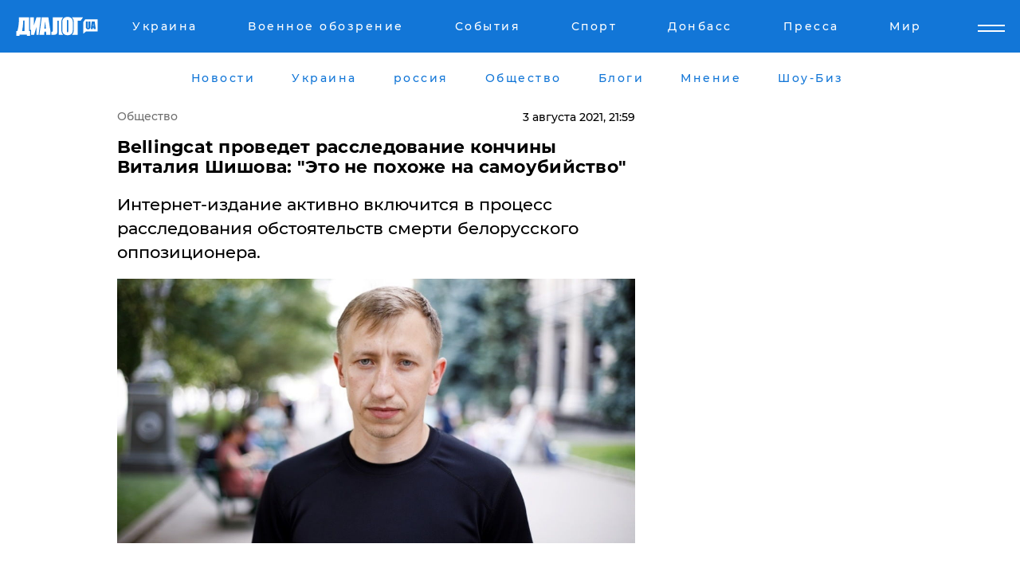

--- FILE ---
content_type: text/html; charset=UTF-8
request_url: https://news.dialog.ua/234028_1628016770
body_size: 11286
content:
<!DOCTYPE html>
<html xmlns="http://www.w3.org/1999/xhtml" dir="ltr" lang="ru" xmlns:og="http://ogp.me/ns#">
<head>
    <meta http-equiv="Content-Type" content="text/html; charset=utf-8" />
    <meta name="viewport" content="width=device-width, initial-scale=1">

    <title>Bellingcat проведет расследование кончины Виталия Шишова: &quot;Это не похоже на самоубийство&quot; - | Диалог.UA</title>
    <meta name="description" content="Интернет-издание активно включится в процесс расследования обстоятельств смерти белорусского оппозиционера. ">
    <meta name="keywords" content=", Виталий Шишов, Bellingcat, Христо Грозев, &quot;Эхо Москвы&quot;, гибель, Беларусь, Киев, Украина, Россия укр нет, последние новости дня">
    <link rel="canonical" href="https://news.dialog.ua/234028_1628016770"/>
    
                        <link rel="amphtml" href="https://news.dialog.ua/234028_1628016770/amp">
            
     <meta http-equiv="x-dns-prefetch-control" content="on">
 <link rel="dns-prefetch" href="//google-analytics.com">
 <link rel="dns-prefetch" href="//connect.facebook.net">
 <link rel="dns-prefetch" href="//securepubads.g.doubleclick.net">
 <link rel="preconnect" href="//securepubads.g.doubleclick.net">
 <link rel="dns-prefetch" href="//cm.g.doubleclick.net">
 <link rel="preconnect" href="//cm.g.doubleclick.net">
 <link rel="dns-prefetch" href="//counter.yadro.ru">
 <link rel="dns-prefetch" href="//www.googletagmanager.com/">
 <link rel='dns-prefetch' href='https://ajax.googleapis.com'/>
    <meta name='yandex-verification' content='7fdab9f0679cc6c0'/>

    <!-- news_keywords (only for news/index) -->
    
    <meta name="author" content="Dialog.ua">
    <link rel="shortcut icon" href="/favicon.ico">

            <link rel="stylesheet" href="/css/style.min.css?ver=12" type="text/css">
    
    <style>
        /** =================== MONTSERRAT =================== **/

        /** Montserrat Thin **/
        @font-face {
            font-family: "Montserrat";
            font-display: swap;
            font-weight: 100;
            font-style: normal;
            src: url("/css/fonts/Montserrat-Thin.woff2") format("woff2"),
            url("/css/fonts/Montserrat-Thin.woff") format("woff");
        }

        /** Montserrat Thin-Italic **/
        @font-face {
            font-family: "Montserrat";
            font-display: swap;
            font-weight: 100;
            font-style: italic;
            src: url("/css/fonts/Montserrat-ThinItalic.woff2") format("woff2"),
            url("/css/fonts/Montserrat-ThinItalic.woff") format("woff");
        }

        /** Montserrat Light **/
        @font-face {
            font-family: "Montserrat";
            font-display: swap;
            font-weight: 300;
            font-style: normal;
            src: url("/css/fonts/Montserrat-Light.woff2") format("woff2"),
            url("/css/fonts/Montserrat-Light.woff") format("woff");
        }

        /** Montserrat Light-Italic **/
        @font-face {
            font-family: "Montserrat";
            font-display: swap;
            font-weight: 300;
            font-style: italic;
            src: url("/css/fonts/Montserrat-LightItalic.woff2") format("woff2"),
            url("/css/fonts/Montserrat-LightItalic.woff") format("woff");
        }


        /** Montserrat Medium **/
        @font-face {
            font-family: "Montserrat";
            font-display: swap;
            font-weight: 500;
            font-style: normal;
            src: url("/css/fonts/Montserrat-Medium.woff2") format("woff2"),
            url("/css/fonts/Montserrat-Medium.woff") format("woff");
        }

        /** Montserrat Bold **/
        @font-face {
            font-family: "Montserrat";
            font-display: swap;
            font-weight: 600;
            font-style: normal;
            src: url("/css/fonts/Montserrat-Bold.woff2") format("woff2"),
            url("/css/fonts/Montserrat-Bold.woff") format("woff");
        }

        /** Montserrat ExtraBold **/
        @font-face {
            font-family: "Montserrat";
            font-display: swap;
            font-weight: 800;
            font-style: normal;
            src: url("/css/fonts/Montserrat-ExtraBold.woff2") format("woff2"),
            url("/css/fonts/Montserrat-ExtraBold.woff") format("woff");
        }
    </style>

    <!-- og meta -->
    <!-- Facebook Meta -->
    <meta property="fb:app_id" content="1010365385685044" />
    <meta property="og:url" content="https://news.dialog.uahttps://news.dialog.ua/234028_1628016770" />
    <meta property="og:site_name" content="Диалог.UA" />
    <meta property="og:title" content='Bellingcat проведет расследование кончины Виталия Шишова: "Это не похоже на самоубийство"' />
    <meta property="og:type" content="article">
    <meta property="og:description" content='Интернет-издание активно включится в процесс расследования обстоятельств смерти белорусского оппозиционера. ' />
    <meta property="og:image" content="https://news.dialog.ua/images/news/12be193de3cdbec272af33892fc9be8d.jpg" />
            <meta property="og:image:width" content="1080" />
        <meta property="og:image:height" content="552" />
    <!-- Twitter Meta -->
<meta name="twitter:card" content="summary_large_image">
<meta name="twitter:site" content="@Dialog_UA">
<meta name="twitter:creator" content="@Dialog_UA">
<meta name="twitter:title" content="Bellingcat проведет расследование кончины Виталия Шишова: &quot;Это не похоже на самоубийство&quot;">
<meta name="twitter:description" content="Интернет-издание активно включится в процесс расследования обстоятельств смерти белорусского оппозиционера. ">
<meta name="twitter:image" content="https://news.dialog.ua/images/news/12be193de3cdbec272af33892fc9be8d.jpg">
<meta name="twitter:domain" content="news.dialog.ua>">    <meta name="google-site-verification" content="jZKJrW_rC4oKR50hCSQ9LFM1XjJbWaQQnPgLYvrSx00" />

    <!-- Google tag (gtag.js) -->
    <script async src="https://www.googletagmanager.com/gtag/js?id=G-HJDW518ZWK" type="28980ea4065c17ab5fa6ede1-text/javascript"></script>
    <script type="28980ea4065c17ab5fa6ede1-text/javascript">
      window.dataLayer = window.dataLayer || [];
      function gtag(){dataLayer.push(arguments);}
      gtag('js', new Date());

      gtag('config', 'G-HJDW518ZWK');
    </script>
    
    <link rel="manifest" href="/manifest.json">

    <link rel="alternate" hreflang="ru" href="https://news.dialog.ua/234028_1628016770" />
    
    <link rel="apple-touch-icon" href="/img/apple-touch-icon.png">

    </head>
<body>
<div class="overlay"></div>

<div class="header_contn">
    <header class="sticky">
        <div class="container">
            <div class="header-content">
                <div class="header-logo">

                    
                    
                    <a href="https://www.dialog.ua" class="logo">
                        <img src="/css/images/logo.svg" class="logo-main" alt="" width="103" height="24">
                    </a>
                </div>

                <nav>
                    <div class="nav-menu">
                        <ul class="main-menu">
                                                                <li><a href="https://www.dialog.ua/ukraine"><span>Украина</span></a></li>
                                                                    <li><a href="https://www.dialog.ua/war"><span>Военное обозрение</span></a></li>
                                                                    <li><a href="https://daily.dialog.ua/"><span>События</span></a></li>
                                                                    <li><a href="https://sport.dialog.ua/"><span>Спорт</span></a></li>
                                                                    <li><a href="https://www.dialog.ua/tag/274"><span>Донбасс</span></a></li>
                                                                    <li><a href="https://www.dialog.ua/press-release"><span>Пресса</span></a></li>
                                                                    <li><a href="https://www.dialog.ua/world"><span>Мир</span></a></li>
                                                        </ul>
                    </div>

                    <span class="mask"></span>
                </nav>

            </div>
    </div>
    <!-- выпадающее меню -->
    <div class="mobile-nav-wrap" role="navigation">
        <div class="mobile-header-nav ">

            <div class="menu-content">

                <div class="mobile-menu-head">

                    <a class="mobile-menu-head__close" href="#">
                        <img src="/css/images/menu-close.svg" alt="">
                    </a>

                    <span class="mobile-menu-head__logo"><a href=""> <img src="/css/images/logo.svg" alt=""></a></span>

                    <div class="language-selection__mob-menu"><a href="">UA</a></div>
                </div>

                
                <div class="menu-column">
                                                                                <span class="menu-column__title">Главная</span>
                                        <ul>

                                                    <li><a href="https://www.dialog.ua/news"><span>Все новости</span></a></li>
                                                    <li><a href="https://www.dialog.ua/russia"><span>россия</span></a></li>
                                                    <li><a href="https://www.dialog.ua/world"><span>Мир</span></a></li>
                                                    <li><a href="https://www.dialog.ua/war"><span>Военное обозрение</span></a></li>
                                                    <li><a href="https://www.dialog.ua/science"><span>Наука и Техника</span></a></li>
                                                    <li><a href="https://www.dialog.ua/business"><span>Экономика</span></a></li>
                                                    <li><a href="https://www.dialog.ua/opinion"><span>Мнение</span></a></li>
                                                    <li><a href="https://www.dialog.ua/blogs"><span>Блоги</span></a></li>
                                                    <li><a href="https://www.dialog.ua/press-release"><span>Пресса</span></a></li>
                                                    <li><a href="https://showbiz.dialog.ua/"><span>Шоу-биз</span></a></li>
                                                    <li><a href="https://www.dialog.ua/health"><span>Здоровье</span></a></li>
                                                    <li><a href="https://www.dialog.ua/ukraine"><span>Украина</span></a></li>
                                                    <li><a href="https://sport.dialog.ua/"><span>Спорт</span></a></li>
                                                    <li><a href="https://www.dialog.ua/culture"><span>Культура</span></a></li>
                                                    <li><a href="https://www.dialog.ua/tag/304"><span>Беларусь</span></a></li>
                                            </ul>
                                    </div>
                
                <div class="menu-column">
                                        <span class="menu-column__title">Города</span>
                                        <ul>

                                                    <li><a href="https://www.dialog.ua/tag/18"><span>Донецк</span></a></li>
                                                    <li><a href="https://www.dialog.ua/tag/28"><span>Луганск</span></a></li>
                                                    <li><a href="https://www.dialog.ua/tag/23"><span>Киев</span></a></li>
                                                    <li><a href="https://www.dialog.ua/tag/29"><span>Харьков</span></a></li>
                                                    <li><a href="https://www.dialog.ua/tag/30"><span>Днепр</span></a></li>
                                                    <li><a href="https://www.dialog.ua/tag/34"><span>Львов</span></a></li>
                                                    <li><a href="https://www.dialog.ua/tag/33"><span>Одесса</span></a></li>
                                            </ul>
                                    </div>
                
                <div class="menu-column">
                                        <span class="menu-column__title">Война на Донбассе и в Крыму</span>
                                        <ul>

                                                    <li><a href="https://www.dialog.ua/tag/154"><span>"ДНР"</span></a></li>
                                                    <li><a href="https://www.dialog.ua/tag/156"><span>"ЛНР"</span></a></li>
                                                    <li><a href="https://www.dialog.ua/tag/2"><span>Оккупация Крыма</span></a></li>
                                                    <li><a href="https://www.dialog.ua/tag/27"><span>Новости Крыма</span></a></li>
                                                    <li><a href="https://www.dialog.ua/tag/274"><span>Донбасс</span></a></li>
                                                    <li><a href="https://www.dialog.ua/tag/116"><span>Армия Украины</span></a></li>
                                            </ul>
                                    </div>
                
                <div class="menu-column">
                                        <span class="menu-column__title">Лайф стайл</span>
                                        <ul>

                                                    <li><a href="https://www.dialog.ua/health"><span>Здоровье</span></a></li>
                                                    <li><a href="https://www.dialog.ua/donation.html"><span>Помощь проекту</span></a></li>
                                                    <li><a href="https://life.dialog.ua/"><span>Стиль Диалога</span></a></li>
                                                    <li><a href="https://showbiz.dialog.ua/"><span>Шоу-биз</span></a></li>
                                                    <li><a href="https://www.dialog.ua/culture"><span>Культура</span></a></li>
                                                    <li><a href="https://news.dialog.ua/"><span>Общество</span></a></li>
                                            </ul>
                                    </div>
                
                <div class="menu-column">
                                        <span class="menu-column__title">Преса</span>
                                        <ul>

                                                    <li><a href="https://www.dialog.ua/press-release"><span>Преса</span></a></li>
                                            </ul>
                                    </div>
                
                <div class="menu-column">
                                        <span class="menu-column__title">Авторское</span>
                                        <ul>

                                                    <li><a href="https://www.dialog.ua/opinion"><span>Мнение</span></a></li>
                                                    <li><a href="https://www.dialog.ua/blogs"><span>Блоги</span></a></li>
                                                    <li><a href="https://www.dialog.ua/tag/63"><span>ИноСМИ</span></a></li>
                                            </ul>
                                    </div>
                
            </div>

        </div>
    </div>

    
        <a class="mobile-menu-toggle js-toggle-menu hamburger-menu button" href="#">
            <span class="menu-item menu-item-1"></span>
            <span class="menu-item"></span>
        </a>

        <div class="language-selection language-selection--mobile">
            <a href="/ukr">
                UA            </a>
        </div>
    </header>
</div>


    <!-- MAIN PART -->
<main class="">
    <div class="container">

        <div class="top-content-menu">
            <div class="top-content-menu__nav">
                <ul>
                                                <li><a href="https://www.dialog.ua/news"><span>Новости</span></a></li>
                                                    <li><a href="https://www.dialog.ua/ukraine"><span>Украина</span></a></li>
                                                    <li><a href="https://www.dialog.ua/russia"><span>россия</span></a></li>
                                                    <li><a href="https://news.dialog.ua"><span>Общество</span></a></li>
                                                    <li><a href="https://www.dialog.ua/blogs"><span>Блоги</span></a></li>
                                                    <li><a href="https://www.dialog.ua/opinion"><span>Мнение</span></a></li>
                                                    <li><a href="https://showbiz.dialog.ua/"><span>Шоу-Биз</span></a></li>
                                        </ul>
            </div>

            <span class="mask"></span>
        </div>

        <div class="section-content section_news">

            
    <div class="main-content news_main_content">
        <div class="content content--new-inner news_content_blok  news_innner">



            
                
            
            <!-- update news button -->
            <div class="new-head">
                <script type="application/ld+json">
    {
        "@context": "http://schema.org",
        "@type": "NewsArticle",
        "mainEntityOfPage":{
            "@type":"WebPage",
            "@id":"https://news.dialog.ua/234028_1628016770"
        },
        "headline": "Bellingcat проведет расследование кончины Виталия Шишова: &quot;Это не похоже на самоубийство&quot;",
                 "image": {
            "@type": "ImageObject",
            "representativeOfPage": "true",
            "url": "https://news.dialog.ua/images/news/12be193de3cdbec272af33892fc9be8d.jpg",
            "width": 1080,
            "height": 552        },
                    "datePublished": "2021-08-03T21:59:50+03:00",
                 "dateModified": "2021-08-03T21:57:31+03:00",
        
                "author": {
            "@type": "Person",
            "name": "Влад Коваленко",
            "url": "https://www.dialog.ua/author/Vlad_Kovalenko"
        },
            
        "publisher": {
                "@type": "Organization",
                "name": "Dialog.ua",
                "logo": {
                    "@type": "ImageObject",
                    "url": "https://www.dialog.ua/img/publisher_logo.jpg",
                    "width": 309,
                    "height": 148
                }
            },

        "description": "Интернет-издание активно включится в процесс расследования обстоятельств смерти белорусского оппозиционера. ",
        "articleBody": "Журналисты-расследователи&amp;nbsp;Bellingcat не будут оставлять в стороне дело о гибели оппозиционера, руководителя Белорусского дома в Киеве Виталия Шишова.Об этом в эфире российской радиостанции&amp;nbsp;&quot;Эхо Москвы&quot; заявил&amp;nbsp;один из основателей издания Христо Грозев, информирует Диалог.UA.Как отмечает Грозев, к гибели Шишова могут быть причастны сотрудники российских либо белорусских спецслужб. В частности, по словам Грозева, сотрудники ФСБ России, действующие в Украине, внедряются в среду белорусских оппозиционных организаций, ведут свою подрывную деятельность.Грозев не сомневается в том, что случившееся не является самоубийством Шишова, однако он воздержится от детальных комментариев до тех пор, пока у расследователей не будет полной картины произошедшего.&quot;Мы несколько дней работаем над информацией, которой добились, что в Киеве присутствуют сотрудники ФСБ России. Они работают в Украине&amp;nbsp;среди оппозиционных белорусских групп, которые присутствуют в стране. Сейчас мы направляем все свои ресурсы на расследование этого убийства, если это убийство&quot;, - подчеркнул Грозев.Напомним, в понедельник, 2 августа, в Киеве внезапно исчез глава Белорусского дома в Украине Виталий Шишов. Рано утром он вышел из своего дома, предположительно, на пробежку и потом не вернулся.Уже на следующий день Виталий Шишов был найден повешенным недалеко от места проживания. В полиции рассматривают две версии гибели, одна из них – самоубийство.В связи с этим Белорусский дом в Киеве анонсировал акцию памяти Виталия Шишова у здания посольства Беларуси в Украине.Девушка главы БДУ Виталия Шишова Божена Жолудь не верит, что ее парень совершил самоубийство, более того, они вместе строили планы на будущее. Президент Украины Владимир Зеленский взял под свой личный контроль дело Виталия Шишова.В Европейском Союзе также не оставили без внимания гибель Шишова. Там&amp;nbsp;возлагают ответственность за произошедшее на Лукашенко, такая же точка зрения и в СМИ стран ЕС, а также в США.Тем временем в Киеве&amp;nbsp;люди вышли на акцию в память о Виталии Шишове под посольство Беларуси. Гражданская жена&amp;nbsp;сквозь слезы обратилась к белорусам и заявила о необходимости более радикальной борьбы с режимом Лукашенко.",
        "keywords": "Виталий Шишов, Bellingcat, Христо Грозев, &quot;Эхо Москвы&quot;, гибель, Беларусь, Киев, Украина, Россия"
        }

</script>
                
    <script type="application/ld+json">
    {
        "@context": "http://schema.org",
        "@type": "BreadcrumbList",
        "itemListElement": [
            {
                "@type": "ListItem",
                "position": 1,
                "item": {
                    "@id": "https://news.dialog.ua",
                    "name": "Общество"
                }
            }
        ]
    }
</script>

                                    <div class="breadcrumbs">
                        <a href="/">Общество</a>
                    </div>
                

                
                <span class="new-head__date">
                    3 августа 2021, 21:59                </span>
            </div>

            
            <div class="new-inner inner_news">

                <h1>Bellingcat проведет расследование кончины Виталия Шишова: "Это не похоже на самоубийство"</h1>

                <p class="preview">Интернет-издание активно включится в процесс расследования обстоятельств смерти белорусского оппозиционера. </p>

                <p><img src="https://www.dialog.ua/images/news/12be193de3cdbec272af33892fc9be8d.jpg" alt="Bellingcat проведет расследование кончины Виталия Шишова: &quot;Это не похоже на самоубийство&quot;" /></p>
                
                        <div class="banner banner--news align-center align-center" style="">
        <script async src="https://pagead2.googlesyndication.com/pagead/js/adsbygoogle.js?client=ca-pub-3695032019363550" crossorigin="anonymous" type="28980ea4065c17ab5fa6ede1-text/javascript"></script>
<!-- Под фото новость Десктоп -->
<ins class="adsbygoogle"
     style="display:block"
     data-ad-client="ca-pub-3695032019363550"
     data-ad-slot="1996806517"
     data-ad-format="auto"
     data-full-width-responsive="true"></ins>
<script type="28980ea4065c17ab5fa6ede1-text/javascript">
     (adsbygoogle = window.adsbygoogle || []).push({});
</script>    </div>
                
                

                                                    
                
                <p>Журналисты-расследователи&nbsp;Bellingcat не будут оставлять в стороне дело о гибели оппозиционера, руководителя Белорусского дома в Киеве Виталия Шишова.</p><p>Об этом в эфире российской радиостанции&nbsp;<a href="https://www.youtube.com/watch?v=cKeuRQmvF4A">"Эхо Москвы"</a> заявил&nbsp;один из основателей издания Христо Грозев, информирует Диалог.UA.</p>        <div class="news-content-ad align-center" style="">
        <script async src="https://pagead2.googlesyndication.com/pagead/js/adsbygoogle.js?client=ca-pub-3695032019363550" crossorigin="anonymous" type="28980ea4065c17ab5fa6ede1-text/javascript"></script>
<!-- В тело новости проверка Диалог -->
<ins class="adsbygoogle"
     style="display:block"
     data-ad-client="ca-pub-3695032019363550"
     data-ad-slot="7403794482"
     data-ad-format="auto"
     data-full-width-responsive="true"></ins>
<script type="28980ea4065c17ab5fa6ede1-text/javascript">
     (adsbygoogle = window.adsbygoogle || []).push({});
</script>    </div>
<p>Как отмечает Грозев, к гибели Шишова могут быть причастны сотрудники российских либо белорусских спецслужб. В частности, по словам Грозева, сотрудники ФСБ России, действующие в Украине, внедряются в среду белорусских оппозиционных организаций, ведут свою подрывную деятельность.</p><p>Грозев не сомневается в том, что случившееся не является самоубийством Шишова, однако он воздержится от детальных комментариев до тех пор, пока у расследователей не будет полной картины произошедшего.</p><p><em><strong>"Мы несколько дней работаем над информацией, которой добились, что в Киеве присутствуют сотрудники ФСБ России. Они работают в Украине&nbsp;среди оппозиционных белорусских групп, которые присутствуют в стране. С</strong></em><em><strong>ейчас мы направляем все свои ресурсы на расследование этого убийства, если это убийство",</strong></em> - подчеркнул Грозев.</p><p><em>Напомним, в понедельник, 2 августа, в Киеве <a href="https://news.dialog.ua/233969_1627920291">внезапно исчез</a> глава Белорусского дома в Украине Виталий Шишов. Рано утром он вышел из своего дома, предположительно, на пробежку и потом не вернулся.</em></p><p><em>Уже на следующий день Виталий Шишов <a href="https://www.dialog.ua/ukraine/233989_1627972766">был найден повешенным</a> недалеко от места проживания. В полиции <a href="https://www.dialog.ua/ukraine/234010_1627996214">рассматривают</a> две версии гибели, одна из них – самоубийство.</em></p><p><em>В связи с этим Белорусский дом в Киеве <a href="https://www.dialog.ua/ukraine/233999_1627986450">анонсировал акцию памяти</a> Виталия Шишова у здания посольства Беларуси в Украине.</em></p><p><em>Девушка главы БДУ Виталия Шишова Божена Жолудь <a href="https://www.dialog.ua/ukraine/234011_1627997818">не верит</a>, что ее парень совершил самоубийство, более того, они вместе строили планы на будущее. Президент Украины Владимир Зеленский <a href="https://news.dialog.ua/234013_1627999573">взял под свой личный контроль</a> дело Виталия Шишова.</em></p><p><em>В Европейском Союзе также не оставили без внимания гибель Шишова. Там&nbsp;</em><em style="background-color: initial;"><a href="https://www.dialog.ua/world/234022_1628009199">возлагают ответственность</a> за произошедшее на Лукашенко, такая же точка зрения и в СМИ стран ЕС, а также в США.</em></p><p><em>Тем временем в Киеве&nbsp;люди<a href="https://www.dialog.ua/ukraine/234024_1628012480"> вышли на акцию</a> в память о Виталии Шишове под посольство Беларуси. Гражданская жена&nbsp;сквозь слезы обратилась к белорусам и заявила о необходимости более радикальной борьбы с режимом Лукашенко.</em></p>
                                                            <span class="author">Автор:
                        <a target="_blank" href="https://www.dialog.ua/author/Vlad_Kovalenko">Влад Коваленко</a>                    </span>
                                                </div>

                            <div class="tags">
                                            <a target="_blank" href="https://www.dialog.ua/tag/20">Александр Лукашенко</a>                                            <a target="_blank" href="https://www.dialog.ua/tag/165">Новости России</a>                                            <a target="_blank" href="https://www.dialog.ua/tag/219">Политика</a>                                            <a target="_blank" href="https://www.dialog.ua/tag/227">Общество</a>                                            <a target="_blank" href="https://www.dialog.ua/tag/295">Новости Украины</a>                                            <a target="_blank" href="https://www.dialog.ua/tag/304">Беларусь</a>                                            <a target="_blank" href="https://www.dialog.ua/tag/514">Скандал</a>                                            <a target="_blank" href="https://www.dialog.ua/tag/622">Интервью</a>                                    </div>
            
            <div class="share">
                <div class="socials">
                    <button class="open-comments mobile-hide">+ Добавить Комментарий</button>
                    <div class="shareaholic-canvas" data-app="share_buttons" data-app-id="26969635"></div>
                </div>
            </div>

            
            
                        <div class="banner mobile-hide align-center" style="width: 650px;">
        <!-- Вниз новости НВ Дизайн Диалог Декстоп -->
<ins class="adsbygoogle"
     style="display:block"
     data-ad-client="ca-pub-3660307541539783"
     data-ad-slot="3521732345"
     data-ad-format="auto"
     data-full-width-responsive="true"></ins>
<script type="28980ea4065c17ab5fa6ede1-text/javascript">
     (adsbygoogle = window.adsbygoogle || []).push({});
</script>    </div>
                
            



            
                            <h2 class="margin-small"><a href="https://www.dialog.ua/news">Последние новости</a></h2>
<div class="news last-news">
    
        <div class="new-item">
            <p>
                <a href="https://news.dialog.ua/328087_1770043928">"Даже 5 минут в день​", - ученые нашли неожиданный способ продлить жизнь</a>                            </p>
            <span class="new-item__time">17:04</span>
        </div>

    
        <div class="new-item">
            <p>
                <a href="https://news.dialog.ua/328059_1770020876">В Украине некоторым гражданам выдадут бесплатно зарядные станции: кому и куда можно подать заявление</a>                            </p>
            <span class="new-item__time">10:29</span>
        </div>

    
        <div class="new-item">
            <p>
                <a href="https://news.dialog.ua/328035_1769954760">Ученые придумали новый способ похудения, но это может быть опасно - СМИ</a>                            </p>
            <span class="new-item__time">16:15</span>
        </div>

    
        <div class="new-item">
            <p>
                <a href="https://news.dialog.ua/328002_1769872978"><strong>Кабмин хочет продать украинцам часть акций ПриватБанка: какими будут условия и стартовая цена</strong></a>                            </p>
            <span class="new-item__time">17:31</span>
        </div>

    
        <div class="new-item">
            <p>
                <a href="https://news.dialog.ua/327998_1769868402"><strong>Слухи вокруг "отмены пенсий для 1,3 млн украинцев": власти выступили с заявлением, реакция пенсионеров </strong></a>                            </p>
            <span class="new-item__time">16:30</span>
        </div>

    
        <div class="new-item">
            <p>
                <a href="https://news.dialog.ua/327950_1769786089"><strong>В Украине стартовала программа "СветДом": какую сумму можно получить на энергооборудование и кто может подать заявку</strong></a>                            </p>
            <span class="new-item__time">17:25</span>
        </div>

    
        <div class="new-item">
            <p>
                <a href="https://news.dialog.ua/327930_1769772164">Солнечный ветер держит магнитное поле Земли в напряжении: чего ждать метеочувствительным до 2 февраля</a>                            </p>
            <span class="new-item__time">13:28</span>
        </div>

    
        <div class="new-item">
            <p>
                <a href="https://news.dialog.ua/327881_1769697075">Государство компенсирует украинцам уход за людьми с инвалидностью: как оформить выплаты – ПФУ</a>                            </p>
            <span class="new-item__time">16:36</span>
        </div>

    
        <div class="new-item">
            <p>
                <a href="https://news.dialog.ua/327870_1769692648">Правительство значительно упростило украинцам процедуру установки солнечных электростанций – Кабмин</a>                            </p>
            <span class="new-item__time">15:22</span>
        </div>

    
        <div class="new-item">
            <p>
                <a href="https://news.dialog.ua/327756_1769522726">В Украине меняют правила продажи лекарств в аптеках при государственных больницах: что изменится с марта</a>                            </p>
            <span class="new-item__time">16:12</span>
        </div>

    
        <div class="new-item">
            <p>
                <a href="https://news.dialog.ua/327698_1769438860"><strong>В Украине некоторым пенсионерам выплаты могут увеличить в два раза: детали нового законопроекта </strong></a>                            </p>
            <span class="new-item__time">16:57</span>
        </div>

    
        <div class="new-item">
            <p>
                <a href="https://news.dialog.ua/327665_1769354850"><strong>Украинцы в будущем могут получать три пенсии – какую реформу готовят в Кабмине</strong></a>                            </p>
            <span class="new-item__time">17:33</span>
        </div>

    
        <div class="new-item">
            <p>
                <a href="https://news.dialog.ua/327647_1769335307">В Индии зафиксирована вспышка вируса Нипах, летальность может достигать 75%, лечения нет - СМИ</a>                            </p>
            <span class="new-item__time">12:09</span>
        </div>

    
        <div class="new-item">
            <p>
                <a href="https://news.dialog.ua/327616_1769250337">Такого не было со времен "ковида": в Киеве массово закрываются кафе и рестораны</a>                            </p>
            <span class="new-item__time">12:45</span>
        </div>

    
        <div class="new-item">
            <p>
                <a href="https://news.dialog.ua/327555_1769152820"><strong>ЧС в энергетике: какие запасы необходимо иметь украинцам – инструкция от МВД </strong></a>                            </p>
            <span class="new-item__time">09:24</span>
        </div>

    


</div>

<div class="show-more  show-more--margin show-more--large show-more--last-categories active_more">
    <a href="#">Смотреть ещё</a>
</div>
<form class="load_more_data">
    <input type="hidden" name="offset" value="15">
    <input type="hidden" name="limit" value="15">
    <input type="hidden" name="location" value="8" >
    <input type="hidden" name="locale" value="ru" >
    
            <input type="hidden" name="val" value="28">
        </form>

            

            
                
            

        </div>

        <aside>


            
                        <div class="banner align-center" style="width: 300px;">
        <script async src="https://pagead2.googlesyndication.com/pagead/js/adsbygoogle.js" type="28980ea4065c17ab5fa6ede1-text/javascript"></script>
<!-- Правая колонка проверка 300 Диалог -->
<ins class="adsbygoogle"
     style="display:block"
     data-ad-client="ca-pub-3660307541539783"
     data-ad-slot="4092939786"
     data-ad-format="auto"
     data-full-width-responsive="true"></ins>
<script type="28980ea4065c17ab5fa6ede1-text/javascript">
     (adsbygoogle = window.adsbygoogle || []).push({});
</script>    </div>

            
            <h2><a href="https://www.dialog.ua">Главные новости</a></h2>

            <div class="side-news">

                                <div class="new-side-item">
            <p><a href="https://news.dialog.ua/328002_1769872978">Кабмин хочет продать украинцам часть акций ПриватБанка: какими будут условия и стартовая цена</a></p>
        </div>
            <div class="new-side-item">
            <p><a href="https://news.dialog.ua/327998_1769868402">Слухи вокруг "отмены пенсий для 1,3 млн украинцев": власти выступили с заявлением, реакция пенсионеров </a></p>
        </div>
            <div class="new-side-item">
            <p><a href="https://news.dialog.ua/327950_1769786089">В Украине стартовала программа "СветДом": какую сумму можно получить на энергооборудование и кто может подать заявку</a></p>
        </div>
            <div class="new-side-item">
            <p><a href="https://news.dialog.ua/327698_1769438860">В Украине некоторым пенсионерам выплаты могут увеличить в два раза: детали нового законопроекта </a></p>
        </div>
            <div class="new-side-item">
            <p><a href="https://news.dialog.ua/327665_1769354850">Украинцы в будущем могут получать три пенсии – какую реформу готовят в Кабмине</a></p>
        </div>
            <div class="new-side-item">
            <p><a href="https://news.dialog.ua/327555_1769152820">ЧС в энергетике: какие запасы необходимо иметь украинцам – инструкция от МВД </a></p>
        </div>
            <div class="new-side-item">
            <p><a href="https://news.dialog.ua/327386_1768891375">В 2026 году в Украине хотят вернуть обязательный техосмотр всех автомобилей – Минразвития</a></p>
        </div>
            <div class="new-side-item">
            <p><a href="https://news.dialog.ua/327239_1768594891">Bolt возобновляет работу в Киеве в комендантский час: добраться до тепла и больниц станет проще</a></p>
        </div>
            <div class="new-side-item">
            <p><a href="https://news.dialog.ua/327227_1768582973">Зима без света и отопления в условиях войны: проверенные способы сохранить тепло в квартире</a></p>
        </div>
            <div class="new-side-item">
            <p><a href="https://news.dialog.ua/327217_1768573846">Магазины, аптеки и не только: в Украине официально ослабили комендантский час</a></p>
        </div>
                </div>

            
                        <div class="banner align-center" style="">
        <script async src="https://pagead2.googlesyndication.com/pagead/js/adsbygoogle.js?client=ca-pub-3695032019363550" crossorigin="anonymous" type="28980ea4065c17ab5fa6ede1-text/javascript"></script>
<!-- Мобильный низ новости Диалог -->
<ins class="adsbygoogle"
     style="display:block"
     data-ad-client="ca-pub-3695032019363550"
     data-ad-slot="4039264547"
     data-ad-format="auto"
     data-full-width-responsive="true"></ins>
<script type="28980ea4065c17ab5fa6ede1-text/javascript">
     (adsbygoogle = window.adsbygoogle || []).push({});
</script>    </div>

            



                        <h2>Мнения</h2>

<div class="opinions users-side">

                <div class="user-item">
                                        <a href="https://www.dialog.ua/person/Social_Media" class="user-item__head">
                                            <span class="user-item__avatar">
                            <img width="42px" height="42px" data-src="/images/person/5dec9b454fcbbe8605897d97471c6539.jpg" src="" />                        </span>
                                        <span class="user-item__name">
                                            <span>Сеть</span>
                                            <span></span></span>
                </a>
            
            <p>

                                    <a href="https://www.dialog.ua/opinion/328110_1770065666"><span>Осечкин рассказал о "фобии" Путина, которая сохраняется с 2023 года: "Его задача сделать так..."</span></a>
                
            </p>

        </div>
            <div class="user-item">
                                        <a href="https://www.dialog.ua/person/Social_Media" class="user-item__head">
                                            <span class="user-item__avatar">
                            <img width="42px" height="42px" data-src="/images/person/5dec9b454fcbbe8605897d97471c6539.jpg" src="" />                        </span>
                                        <span class="user-item__name">
                                            <span>Сеть</span>
                                            <span></span></span>
                </a>
            
            <p>

                                    <a href="https://www.dialog.ua/opinion/328104_1770058851"><span>Цезарь обнадежил прогнозом по завершению первого этапа войны: "И тогда он пойдет и побежит..."</span></a>
                
            </p>

        </div>
            <div class="user-item">
                                        <a href="https://www.dialog.ua/person/Petr_Andryoushenko" class="user-item__head">
                                            <span class="user-item__avatar">
                            <img width="42px" height="42px" data-src="/images/person/7d27f46c2c1c4b20fccf88e1f06732e6.jpg" src="" />                        </span>
                                        <span class="user-item__name">
                                            <span>Петр Андрющенко</span>
                                            <span><p>Руководитель "Центра изучения оккупации"&nbsp;&nbsp;</p></span></span>
                </a>
            
            <p>

                                    <a href="https://www.dialog.ua/opinion/328098_1770052183"><span>Андрющенко намекнул, что скоро мы услышим хорошие новости о событиях, которые происходят прямо сейчас</span></a>
                
            </p>

        </div>
    </div>

<div class="show-more show-more--left show-more--margin">
    <a href="https://www.dialog.ua/opinion">Смотреть ещё</a>
</div>


<h2>Блоги</h2>

<div class="blogs users-side">
                <div class="user-item">
                            <a href="https://www.dialog.ua/person/Mikhail_Sheitelman" class="user-item__head">
                                            <span class="user-item__avatar">
                            <img width="42px" height="42px" data-src="/images/person/4e5b75a66cc212ca59ba65873c412575.jpg" src="" />                        </span>
                                        <span class="user-item__name">
                                            <span>Михаил Шейтельман</span>
                                            <span><p>Политолог, писатель</p></span></span>
                </a>
                        <p>
                                    <a href="https://www.dialog.ua/blogs/328113_1770093927"><span>Шейтельман рассказал, когда и как Крым снова станет украинским: "Отвоевывать его не надо" </span></a>
                
            </p>
        </div>
            <div class="user-item">
                            <a href="https://www.dialog.ua/person/Yakovina_Ivan" class="user-item__head">
                                            <span class="user-item__avatar">
                            <img width="42px" height="42px" data-src="/images/person/ad119c43ef5d43142bca020a9f7d994a.jpg" src="" />                        </span>
                                        <span class="user-item__name">
                                            <span>Иван Яковина</span>
                                            <span><p>Журналист-международник и политический обозреватель</p></span></span>
                </a>
                        <p>
                                    <a href="https://www.dialog.ua/blogs/328072_1770037191"><span>Яковина рассказал, как Украина собирается одолеть противника "оружием", которым ранее угрожала Россия</span></a>
                
            </p>
        </div>
            <div class="user-item">
                            <a href="https://www.dialog.ua/person/Vitaly_Portnikov" class="user-item__head">
                                            <span class="user-item__avatar">
                            <img width="42px" height="42px" data-src="/images/person/4d859ef024bad660d7632e1e8c15b808.jpg" src="" />                        </span>
                                        <span class="user-item__name">
                                            <span>Виталий Портников</span>
                                            <span><p>Украинский журналист, писатель и публицист</p></span></span>
                </a>
                        <p>
                                    <a href="https://www.dialog.ua/blogs/328061_1770025525"><span>Портников назвал признак реального завершения войны и намекнул, когда Путин до этого "дозреет"</span></a>
                
            </p>
        </div>
    </div>
<div class="show-more show-more--left show-more--margin">
    <a href="https://www.dialog.ua/blogs">Смотреть ещё</a>
</div>
            
            
                
            

        </aside>


    </div>
</div>

    </div>

    

    <div class="container">
        <div class="bottom-menu">
            <div class="bottom-menu__left">
                <span class="dialog-logo">
                    <img width="113px" height="26px" data-src="/css/images/logo-dark.svg" src="" />                </span>
                <span class="copy">© 2026, Диалог.ua<br>Все права защищены. </span>
            </div>
            <div class="bottom-menu__ul">
                <ul>
                    <li class="dialog-logo--show">
                        <img width="113px" height="20px" data-src="/css/images/logo-dark.svg" src="" />                    </li>
                                            <li><a href="https://www.dialog.ua/news"><span>Новости</span></a></li>
                                            <li><a href="https://www.dialog.ua/ukraine"><span>Украина</span></a></li>
                                            <li><a href="https://www.dialog.ua/russia"><span>россия</span></a></li>
                                            <li><a href="https://news.dialog.ua"><span>Общество</span></a></li>
                                            <li><a href="https://www.dialog.ua/blogs"><span>Блоги</span></a></li>
                                            <li><a href="https://www.dialog.ua/opinion"><span>Мнение</span></a></li>
                                            <li><a href="https://showbiz.dialog.ua/"><span>Шоу-Биз</span></a></li>
                                            <li><a href="https://www.dialog.ua/press-release"><span>Пресса</span></a></li>
                                            <li><a href="https://www.dialog.ua/world"><span>Мир</span></a></li>
                                            <li><a href="https://www.dialog.ua/business"><span>Экономика</span></a></li>
                                            <li><a href="https://www.dialog.ua/war"><span>Военное Обозрение</span></a></li>
                                            <li><a href="https://life.dialog.ua/"><span>Стиль</span></a></li>
                                            <li><a href="https://www.dialog.ua/tag/274"><span>Новости Донбасса</span></a></li>
                                            <li><a href="https://sport.dialog.ua/"><span>Спорт</span></a></li>
                                            <li><a href="https://dialog.ua/tag/71"><span>США</span></a></li>
                                            <li><a href="https://showbiz.dialog.ua"><span>Шоубиз</span></a></li>
                                    </ul>
            </div>
        </div>
    </div>
</main>



<!-- FOOTER -->
<footer>
    <div class="container">
        <div class="footer-content">

            <ul class="footer-menu">
                <li><a href="https://www.dialog.ua/about.html">О проекте</a></li>
                <li><a href="https://www.dialog.ua/editorial.html">Редакция</a></li>
                <li><a href="https://www.dialog.ua/contacts.html">Контакты</a></li>
                <li><a href="https://www.dialog.ua/adv.html">Реклама</a></li>
                <li><a href="https://www.dialog.ua/credits.html">Персональные данные</a></li>
                <li><a href="https://www.dialog.ua/privacypolicy.html">Защита персональных данных</a></li>

            </ul>
            <span class="footer-text">Использование материалов разрешается при условии ссылки (для интернет-изданий - гиперссылки) на "<a href="https://www.dialog.ua">Диалог.ua</a>" не ниже третьего абзаца.</span>
            <span class="copy">
                    © 2026, <span>Диалог.ua.</span> Все права защищены.                </span>
        </div>

    </div>
</footer>

<!-- <div class="cookie-policy">
    <p class="cookie-policy-title">Про использование cookies</p>
    <p class="cookie-policy-text">Продолжая просматривать www.dialog.ua вы подтверждаете, что ознакомились с Правилами
        пользования сайтом и соглашаетесь на использование файлов cookies</p>
    <div class="cookie-policy-buttons">
        <a href="https://www.dialog.ua/privacypolicy.html" class="cookie-info-link ">Про файлы cookies</a>
        <button class="cookie-accept-btn">Соглашаюсь</button>
    </div>
    <button class="close-btn"></button>
</div> -->

<script defer src="/js/jquery-3.2.1.min.js" type="28980ea4065c17ab5fa6ede1-text/javascript"></script>

<script async type="28980ea4065c17ab5fa6ede1-text/javascript">
    var scripts = document.getElementsByTagName('script');
    var script = scripts[scripts.length - 1];

    if (document.body.clientWidth >= 1024) {
        setTimeout(function () {
            script.outerHTML += '<script src="/js/desktop-scripts.js"></sc' + 'ript>';
        }, 500);
    } else {
        setTimeout(function () {
            script.outerHTML += '<script src="/js/mobile-scripts.js"></sc' + 'ript>';
        }, 500);
    }
</script>
<script defer src="/js/scripts.js?ver=5" type="28980ea4065c17ab5fa6ede1-text/javascript"></script>

<script type="28980ea4065c17ab5fa6ede1-text/javascript">

    function buildScript(src, attributes) {
        var script = document.createElement('script');
        script.src = src;
        for (key in attributes) {
            script[key] = attributes[key];
        }
        document.body.appendChild(script);
    }

    function downloadJSAtOnload() {
                (function () {
            var script = document.createElement('script');
            script.src = "https://pagead2.googlesyndication.com/pagead/js/adsbygoogle.js";
                        script.async = true;
                        document.body.appendChild(script);
        })();
        
        
                buildScript("https://platform.twitter.com/widgets.js", {async: true});
        buildScript("//www.instagram.com/embed.js", {async: true});
                /*buildScript("//dsms0mj1bbhn4.cloudfront.net/assets/pub/shareaholic.js",
            { async:true,
              "data-shr-siteid": "9a6d8903fd66a0407e4ed9a92f28cdcd",
              "data-cfasync": false,
            }
            );*/


        
    }

    if (window.addEventListener)
        window.addEventListener("load", downloadJSAtOnload, false);
    else if (window.attachEvent)
        window.attachEvent("onload", downloadJSAtOnload);
    else window.onload = downloadJSAtOnload;
</script>

    <script type="text/javascript" data-cfasync="false" src="//dsms0mj1bbhn4.cloudfront.net/assets/pub/shareaholic.js"
            data-shr-siteid="9a6d8903fd66a0407e4ed9a92f28cdcd" async="async"></script>


<script src="/cdn-cgi/scripts/7d0fa10a/cloudflare-static/rocket-loader.min.js" data-cf-settings="28980ea4065c17ab5fa6ede1-|49" defer></script><script defer src="https://static.cloudflareinsights.com/beacon.min.js/vcd15cbe7772f49c399c6a5babf22c1241717689176015" integrity="sha512-ZpsOmlRQV6y907TI0dKBHq9Md29nnaEIPlkf84rnaERnq6zvWvPUqr2ft8M1aS28oN72PdrCzSjY4U6VaAw1EQ==" data-cf-beacon='{"rayId":"9c7fbdf5d91feee6","version":"2025.9.1","serverTiming":{"name":{"cfExtPri":true,"cfEdge":true,"cfOrigin":true,"cfL4":true,"cfSpeedBrain":true,"cfCacheStatus":true}},"token":"1fc2a877def342f8a2006fcbd93f5ff5","b":1}' crossorigin="anonymous"></script>
</body>

</html>


--- FILE ---
content_type: text/html; charset=utf-8
request_url: https://www.google.com/recaptcha/api2/aframe
body_size: 266
content:
<!DOCTYPE HTML><html><head><meta http-equiv="content-type" content="text/html; charset=UTF-8"></head><body><script nonce="WScTNFyoYnEg4E2qBoWo6g">/** Anti-fraud and anti-abuse applications only. See google.com/recaptcha */ try{var clients={'sodar':'https://pagead2.googlesyndication.com/pagead/sodar?'};window.addEventListener("message",function(a){try{if(a.source===window.parent){var b=JSON.parse(a.data);var c=clients[b['id']];if(c){var d=document.createElement('img');d.src=c+b['params']+'&rc='+(localStorage.getItem("rc::a")?sessionStorage.getItem("rc::b"):"");window.document.body.appendChild(d);sessionStorage.setItem("rc::e",parseInt(sessionStorage.getItem("rc::e")||0)+1);localStorage.setItem("rc::h",'1770098786665');}}}catch(b){}});window.parent.postMessage("_grecaptcha_ready", "*");}catch(b){}</script></body></html>